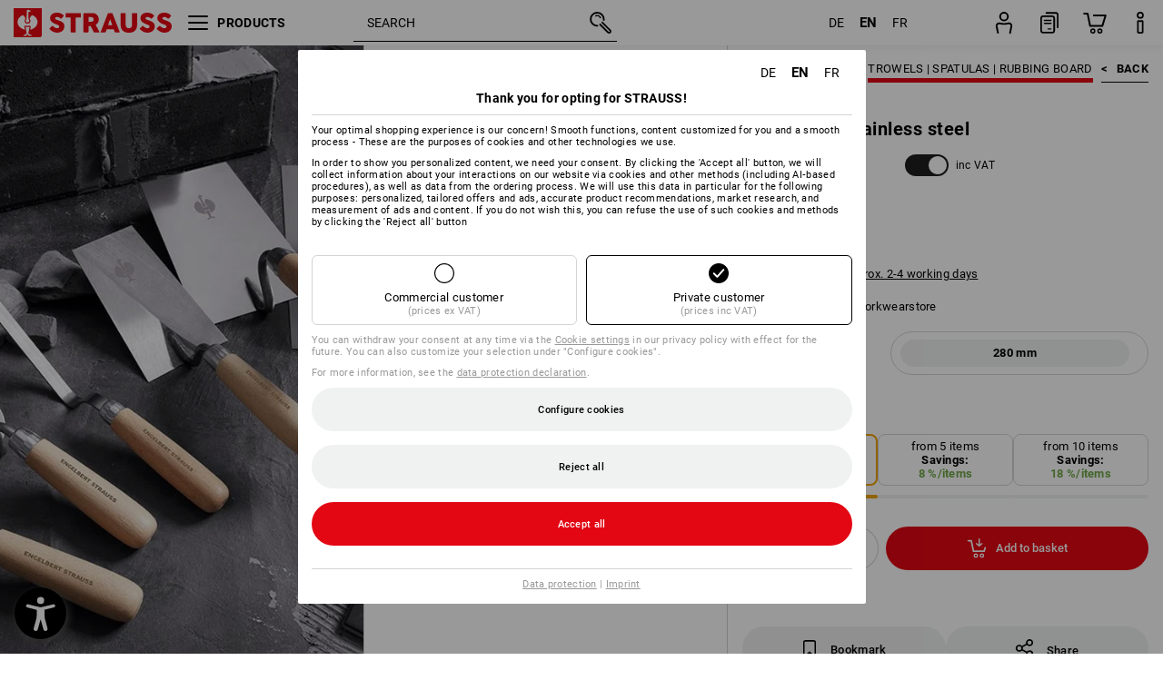

--- FILE ---
content_type: application/javascript; charset=utf-8
request_url: https://www.strauss.com/de/en/ajax/Action/VisitDetails?jsonpCallback=jQuery1121013389115367206572_1768958597108&screenResolution=1280x720&flashVersion=0.0.0&bandwidth=0&_=1768958597109
body_size: 43
content:
if(typeof jQuery1121013389115367206572_1768958597108 !== "undefined"){jQuery1121013389115367206572_1768958597108([{"exceptions":"    <script type=\"text/javascript\">\r\n        document.addEventListener('DOMContentLoaded', function () {\r\n            // L10N_SERVICE_ERROR_MESSAGES\r\n        });\r\n    </script>\r\n"}]);}